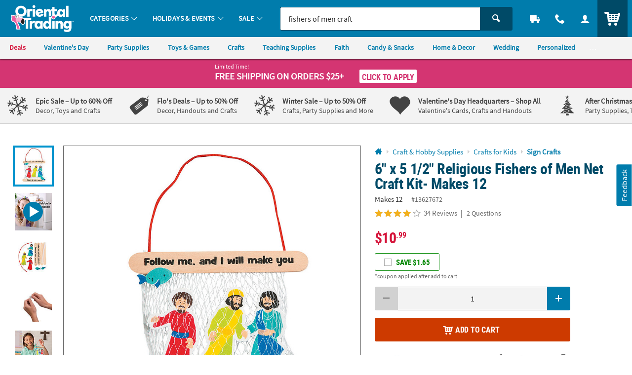

--- FILE ---
content_type: text/html;charset=UTF-8
request_url: https://www.orientaltrading.com/web/browse/product/13627672/reviews?keyword=fishers%20of%20men%20craft&filter=&originalkeyword=&categoryId=&rd=&searchTarget=
body_size: 3885
content:

      <script>
        window.utag_data.domo = {"pinball":1,"arigato":false};
        console.log("Domo Arigato:", window.utag_data.domo);
      </script>
    













<div class="js_load_turnto">
    
        
            <div id="pdp_reviews" class="c_pdp_page_section u_bdrT u_padVXXS@desktop">
                <h2 class="o_hL u_txtGray5 u_lhf">
                    <a href="#" class="u_a p_toggler u_pointer u_block u_relative u_padVS u_padVM@mobile u_padRL@mobile" data-parent=".c_pdp_page_section" data-target=".c_pdp_page_section_content">
                        <span class="u_align_middle">
                            Customer Reviews
                        </span>
                        <span class="p_toggler_hide c_rating_highlight u_align_middle u_padLXS">
                            <div class="c_rating u_txt_left u_nowrap u_show@mobile" title="4.1/5.0 Stars" aria-label="4.1 out of 5 Stars">
                                <div class="c_rating_back u_txtGray3 u_align_middle">

                                    
                                    
                                    <div class="c_rating_front u_txtRating" style="width: 82.00%"></div>
                                </div>
                                <span class="c_rating_count u_font4 u_txtS u_txtGray4 u_align_bottom">
                                    34 Reviews
                                </span>
                            </div>
                        </span>
                        <span class="u_absoluteR u_absolute_centerY u_marRXS">
                            <span class="icon_plus3 p_toggler_off" aria-hidden="true"></span>
                            <span class="icon_cross2 p_toggler_on u_none" aria-hidden="true"></span>
                        </span>
                    </a>
                </h2>
                <div class="c_pdp_page_section_content u_padTS u_marBL u_none">
                    <div class="o_grid o_grid__col12 o_grid__col1@mobile o_grid__gapM">
                        <div class="o_grid_item__spanCol3 o_grid_item__spanCol1@mobile">
                            <div class="o_grid o_grid__col1 o_grid__col@desktop o_grid__gapS@desktop u_marBS">
                                <div>
                                    <div class="o_hXXL u_lhf u_marBXXS">
                                        <span style="font-size: 1.42em;">4.1/5.0</span>
                                    </div>
                                    <div class="c_rating u_txtXL u_txt_left u_lhf">
                                        
                                        
                                        <div class="c_rating_back u_txtGray3 u_align_middle" title="4.1/5.0 Stars" aria-label="4.1 out of 5 Stars">
                                            <div class="c_rating_front u_txtRating" style="width: 82.00%">
                                            </div>
                                        </div>
                                    </div>
                                    <div class="c_rating_count u_txtGray4 u_italic">
                                        34 Reviews
                                    </div>
                                </div>
                                <div>
                                    <ul class="c_rating_breakdown">
                                        <li class="o_grid o_grid__col12 u_marBXS">
                                            <span class="c_rating_breakdown_label o_grid_item__spanCol3 u_align_middle u_txtXXS">
                                                5 Star
                                            </span>
                                            <span class="c_rating_percent_par o_grid_item__spanCol7 u_relative u_bdr u_bdrGray4 u_padVXXS u_align_middle">
                                                
                                                
                                                <span class="c_rating_percent u_absoluteTL u_h_100 u_bgRating" style="width: 56.00%">
                                                    <span class="u_sr_only">
                                                        56.00% of all ratings
                                                    </span>
                                                </span>
                                            </span>
                                            <span class="c_rating_breakdown_count o_grid_item__spanCol2 u_align_middle u_txtXXS u_txt_right">
                                                19
                                            </span>
                                        </li>
                                        <li class="o_grid o_grid__col12 u_marBXS">
                                            <span class="c_rating_breakdown_label o_grid_item__spanCol3 u_align_middle u_txtXXS">
                                                4 Star
                                            </span>
                                            <span class="c_rating_percent_par o_grid_item__spanCol7 u_relative u_bdr u_bdrGray4 u_padVXXS u_align_middle">
                                                
                                                
                                                <span class="c_rating_percent u_absoluteTL u_h_100 u_bgRating" style="width: 18.00%">
                                                    <span class="u_sr_only">
                                                        18.00% of all ratings
                                                    </span>
                                                </span>
                                            </span>
                                            <span class="c_rating_breakdown_count o_grid_item__spanCol2 u_align_middle u_txtXXS u_txt_right">
                                                6
                                            </span>
                                        </li>
                                        <li class="o_grid o_grid__col12 u_marBXS">
                                            <span class="c_rating_breakdown_label o_grid_item__spanCol3 u_align_middle u_txtXXS">
                                                3 Star
                                            </span>
                                            <span class="c_rating_percent_par o_grid_item__spanCol7 u_relative u_bdr u_bdrGray4 u_padVXXS u_align_middle">
                                                
                                                
                                                <span class="c_rating_percent u_absoluteTL u_h_100 u_bgRating" style="width: 15.00%">
                                                    <span class="u_sr_only">
                                                        15.00% of all ratings
                                                    </span>
                                                </span>
                                            </span>
                                            <span class="c_rating_breakdown_count o_grid_item__spanCol2 u_align_middle u_txtXXS u_txt_right">
                                                5
                                            </span>
                                        </li>
                                        <li class="o_grid o_grid__col12 u_marBXS">
                                            <span class="c_rating_breakdown_label o_grid_item__spanCol3 u_align_middle u_txtXXS">
                                                2 Star
                                            </span>
                                            <span class="c_rating_percent_par o_grid_item__spanCol7 u_relative u_bdr u_bdrGray4 u_padVXXS u_align_middle">
                                                
                                                
                                                <span class="c_rating_percent u_absoluteTL u_h_100 u_bgRating" style="width: 9.00%">
                                                    <span class="u_sr_only">
                                                        9.00% of all ratings
                                                    </span>
                                                </span>
                                            </span>
                                            <span class="c_rating_breakdown_count o_grid_item__spanCol2 u_align_middle u_txtXXS u_txt_right">
                                                3
                                            </span>
                                        </li>
                                        <li class="o_grid o_grid__col12 u_marBXS">
                                            <span class="c_rating_breakdown_label o_grid_item__spanCol3 u_align_middle u_txtXXS">
                                                1 Star
                                            </span>
                                            <span class="c_rating_percent_par o_grid_item__spanCol7 u_relative u_bdr u_bdrGray4 u_padVXXS u_align_middle">
                                                
                                                
                                                <span class="c_rating_percent u_absoluteTL u_h_100 u_bgRating" style="width: 3.00%">
                                                    <span class="u_sr_only">
                                                        3.00% of all ratings
                                                    </span>
                                                </span>
                                            </span>
                                            <span class="c_rating_breakdown_count o_grid_item__spanCol2 u_align_middle u_txtXXS u_txt_right">
                                                1
                                            </span>
                                        </li>

                                    </ul>
                                </div>
                            </div>
                            <div class="">
                                
                                    
                                
                                

                                
                                
                                    
                                
                                
                                
                                
                                
                                
                                
                                    <a href="/6-x-5-1-2-religious-fishers-of-men-net-craft-kit-makes-12-a2-13627672/product-reviews.fltr?keyword=fishers of men craft" class="o_btn o_btnM o_btnColor1KO u_marBS p_cm_el_clicksku" data-cm_id="PDP_RATING_AND_REVIEWS" data-cm_cat="RR_SEE_ALL_REVIEWS" data-cm_sku="13627672">See All Reviews</a>
                                
                                <a href="/write-a-review?item=13627672" class="o_btn o_btnM o_btnColor1 u_marBS p_cm_el_clicksku" data-cm_id="PDP_RATING_AND_REVIEWS" data-cm_cat="WR" data-cm_sku="13627672">Write a Review</a>
                            </div>
                        </div>


                        <div class="o_grid_item__spanCol9 o_grid_item__spanCol1@mobile">
                            
                            
                                <div class="u_marBM u_bdrB u_padBS">
                                    <h3 class="o_hM o_hL@mobile u_lhf u_marBS u_txtGray5">Customer Images</h3>
                                    <ul class="o_grid o_grid__col5 o_grid__col3@mobile o_grid__gapS u_marBS">
                                        
                                        
                                            
                                                <li>
                                                    <a href="#" class="u_a p_slidal u_relative u_h_100 u_block" data-url="/web/browse/see_all_images?sku=13627672&mediaid=10082&reviewid=88108&all=true&offset=0">
                                                        <img class="lazyload" data-src="https://images.turnto.com/media/CJzAlpiLmCswCySsite/TTIMPORTER_1572388774407_PZ320.jpeg" alt="Customer Image" />
                                                    </a>
                                                </li>
                                                
                                            
                                            
                                                
                                            
                                        
                                        <li class="u_hide u_show@mobile u_relative">
                                            <a href="#" class="u_a u_txtColor2 u_block u_bold u_relative u_w_100 u_h_100 u_bdr u_bdrDashed u_bdrThicker u_padXS u_txt_center p_slidal" data-url="/web/browse/see_all_images?sku=13627672&all=true&offset=0" style="padding: 40% 0;">
                                                <span class="u_absolute_center u_w_100">See All Customer Images</span>
                                            </a>
                                        </li>
                                    </ul>
                                    <a href="#" class="u_a u_txtColor2 u_bold p_slidal u_hide@mobile" data-url="/web/browse/see_all_images?sku=13627672&all=true&offset=0">See All Customer Images</a>
                                </div>
                            

                            
                                <div id="ratings_and_reviews" class="u_padBM" data-likeurl="/web/reviews/13627672/voteonreview" data-dislikeurl="/dislikeReview">
                                    <form id="review_filters" class="p_fl_form u_marBM p_sort_form" action="/6-x-5-1-2-religious-fishers-of-men-net-craft-kit-makes-12-a2-13627672/product-reviews.fltr">
                                        <input type="hidden" name="keyword" value="fishers of men craft" />
                                        <input type="hidden" name="originalkeyword" value="" />
                                        <input type="hidden" name="filter" value="" />
                                        <input type="hidden" name="referer" value="" />
                                        <input type="hidden" name="categoryId" value="" />
                                        <input type="hidden" name="rd" value="" />
                                        <input type="hidden" name="searchTarget" value="" />
                                        <div class="o_grid o_grid__col2 o_grid__gapM o_grid__col1@mobile o_grid__gapS@mobile">
                                            <div>
                                                <div class="o_select o_selectM o_select_dark p_fl">
                                                    <label for="sort_reviews" class="isStay">Sort By</label>
                                                    <select class="o_control p_sort isActive" id="sort_reviews" name="sort" data-phreplace="Sort By" data-cm_cat="RR_SORT_BY">
                                                        <option value="top" >Most Helpful</option>
                                                        <option value="newest" >Most Recent</option>
                                                        <option value="oldest" >Oldest to Newest</option>
                                                    </select>
                                                </div>
                                            </div>
                                            <div class="">
                                                <div class="o_input_group">
                                                    <div class="o_input o_inputM o_input_dark p_fl o_input_iconR p_clearable">
                                                        <label for="term">Search Reviews</label>
                                                        <input class="o_control p_search" name="term" id="term" type="text" value="" placeholder="Search Reviews" data-cm_cat="RR_SEARCH_REVIEW">
                                                        <button type="button" class="o_input_icon o_btnNaked p_input_clear" aria-label="Clear Search" aria-controls="term">
                                                            <span class="icon_cross2" aria-hidden="true"></span>
                                                        </button>
                                                    </div>
                                                    <div class="o_input_group_append">
                                                        <button class="o_btn o_btnColor2 o_btn__in o_btnL o_btnColor2 u_noradius_l u_padHS" aria-label="submit">
                                                            <span class="icon_search" aria-hidden="true"></span>
                                                        </button>
                                                    </div>
                                                </div>
                                            </div>
                                        </div>
                                    </form>
                            
                            
                                <div class="c_cust_rating  u_bdrB u_marBS u_padBS">
                                    <div class="c_customer u_marBXS">
                                        <div class="u_inline_block u_align_middle u_padRXS">
                                            <div class="c_cust_name u_txtXS"></div>
                                            <div class="c_cust_details u_txtXXS u_italic">
                                                January 25, 2023
                                                
                                            </div>
                                        </div>
                                        
                                    </div>

                                    <div class="c_customer_rating u_marBXS">

                                        <!-- NOTHING IF RATING IS BELOW 1, or not present -->
                                        <div class="c_rating u_txt_left u_txtL u_lhf u_marBS u_align_middle" title="5/5.0 Stars" aria-label="5 out of 5 Stars">
                                            <div class="c_rating_back u_txtGray3 u_align_middle">
                                                
                                                
                                                <div class="c_rating_front u_txtRating" style="width: 100.00%"></div>
                                            </div>
                                        </div>

                                        <div class="c_customer_review_title o_hM u_lhf u_marBXS">Awesome Craft!</div>
                                        <div class="c_customer_review_text u_txtS u_txtXS@mobile">This was such a cute craft! Our 1st grade class had a blast making these. Highly recommend. You will need to help them some putting the men in the net but it was so worth it. I would definitely repurchase.</div>
                                        
                                    </div>

                                    <div class="c_customer_features u_marBXS u_txtGray4 u_txtXXS ">


                                        
                                        
                                        
                                        
                                        

                                            
                                        

                                            
                                                

                                                    
                                                        
                                                            
                                                        

                                                        

                                                        

                                                        

                                                    

                                                
                                            
                                        

                                            
                                                

                                                    
                                                        

                                                        

                                                        
                                                            
                                                        

                                                        

                                                    

                                                
                                            
                                        

                                            
                                                

                                                    
                                                        

                                                        
                                                            
                                                        

                                                        

                                                        

                                                    

                                                
                                            
                                        

                                        
                                            <div class="c_customer_liked u_inline_block u_align_middle u_padRS">
                                                <span class="u_bold">Liked: </span>

                                                
                                                    

                                                
                                                
                                                    

                                                
                                                
                                                    

                                                
                                                


                                                
                                                

                                                Quality,Value,Fun


                                            </div>
                                        



                                        
                                        
                                        
                                        

                                        

                                            
                                        

                                            
                                                
                                            
                                        

                                            
                                                
                                            
                                        

                                            
                                                
                                            
                                        

                                        

                                    </div>

                                    

                                    <div class="p_customer_interact u_padVXS">
                                        <button type="button" class="o_btn o_btn__in o_btnS o_btnColor1KO u_align_middle p_like p_like_review u_marRXS" aria-pressed="false" data-likeID="1" data-reviewID="449512"><span class="o_btn__iconL icon_thumbs-up3" aria-hidden="true"></span> <span class="p_like_count">2</span></button>
                                        <button type="button" class="u_a u_txtXS o_btnNaked u_padH0 u_align_middle u_txtGray4 p_flag p_flag_review p_slidal u_marRXS" data-url="/web/browse/launch/inappropriate-modal?reviewid=449512" data-reviewID="449512">Flag as Inappropriate</button>
                                    </div>
                                    
                                </div>
                            
                                <div class="c_cust_rating  u_bdrB u_marBS u_padBS">
                                    <div class="c_customer u_marBXS">
                                        <div class="u_inline_block u_align_middle u_padRXS">
                                            <div class="c_cust_name u_txtXS">Faith2You</div>
                                            <div class="c_cust_details u_txtXXS u_italic">
                                                December 17, 2018
                                                
                                            </div>
                                        </div>
                                        
                                    </div>

                                    <div class="c_customer_rating u_marBXS">

                                        <!-- NOTHING IF RATING IS BELOW 1, or not present -->
                                        <div class="c_rating u_txt_left u_txtL u_lhf u_marBS u_align_middle" title="5/5.0 Stars" aria-label="5 out of 5 Stars">
                                            <div class="c_rating_back u_txtGray3 u_align_middle">
                                                
                                                
                                                <div class="c_rating_front u_txtRating" style="width: 100.00%"></div>
                                            </div>
                                        </div>

                                        <div class="c_customer_review_title o_hM u_lhf u_marBXS">Awesome craft</div>
                                        <div class="c_customer_review_text u_txtS u_txtXS@mobile">Used Fishers of Men Kit for adults with special needs. They loved this craft. All items were usable! We found it easiest to add the top and bottom sticks when the nets were flat on a table.</div>
                                        
                                    </div>

                                    <div class="c_customer_features u_marBXS u_txtGray4 u_txtXXS ">


                                        
                                        
                                        
                                        
                                        

                                        



                                        
                                        
                                        
                                        

                                        

                                        

                                    </div>

                                    

                                    <div class="p_customer_interact u_padVXS">
                                        <button type="button" class="o_btn o_btn__in o_btnS o_btnColor1KO u_align_middle p_like p_like_review u_marRXS" aria-pressed="false" data-likeID="1" data-reviewID="5248"><span class="o_btn__iconL icon_thumbs-up3" aria-hidden="true"></span> <span class="p_like_count">2</span></button>
                                        <button type="button" class="u_a u_txtXS o_btnNaked u_padH0 u_align_middle u_txtGray4 p_flag p_flag_review p_slidal u_marRXS" data-url="/web/browse/launch/inappropriate-modal?reviewid=5248" data-reviewID="5248">Flag as Inappropriate</button>
                                    </div>
                                    
                                </div>
                            
                                <div class="c_cust_rating  u_bdrB u_marBS u_padBS">
                                    <div class="c_customer u_marBXS">
                                        <div class="u_inline_block u_align_middle u_padRXS">
                                            <div class="c_cust_name u_txtXS">SONflowersTeacher</div>
                                            <div class="c_cust_details u_txtXXS u_italic">
                                                September 15, 2017
                                                
                                                    &ndash; NC
                                                
                                            </div>
                                        </div>
                                        
                                    </div>

                                    <div class="c_customer_rating u_marBXS">

                                        <!-- NOTHING IF RATING IS BELOW 1, or not present -->
                                        <div class="c_rating u_txt_left u_txtL u_lhf u_marBS u_align_middle" title="3/5.0 Stars" aria-label="3 out of 5 Stars">
                                            <div class="c_rating_back u_txtGray3 u_align_middle">
                                                
                                                
                                                <div class="c_rating_front u_txtRating" style="width: 60.00%"></div>
                                            </div>
                                        </div>

                                        <div class="c_customer_review_title o_hM u_lhf u_marBXS">Sunday School Craft, but for Older Class</div>
                                        <div class="c_customer_review_text u_txtS u_txtXS@mobile">This was such a cute craft and fit in well with our "Fishers of Men" Sunday School lesson. But it was very hard for 1st and 2nd graders to assemble. They had pieces stuck in their hair and on their sweaters and everywhere. Later that afternoon after church, I took a set and the lesson to my Mom - who has dementia - and she did a lot better at it, loved putting it together! It's a cute craft but better suited for older children.</div>
                                        
                                    </div>

                                    <div class="c_customer_features u_marBXS u_txtGray4 u_txtXXS ">


                                        
                                        
                                        
                                        
                                        

                                        



                                        
                                        
                                        
                                        

                                        

                                        

                                    </div>

                                    

                                    <div class="p_customer_interact u_padVXS">
                                        <button type="button" class="o_btn o_btn__in o_btnS o_btnColor1KO u_align_middle p_like p_like_review u_marRXS" aria-pressed="false" data-likeID="1" data-reviewID="31435"><span class="o_btn__iconL icon_thumbs-up3" aria-hidden="true"></span> <span class="p_like_count">2</span></button>
                                        <button type="button" class="u_a u_txtXS o_btnNaked u_padH0 u_align_middle u_txtGray4 p_flag p_flag_review p_slidal u_marRXS" data-url="/web/browse/launch/inappropriate-modal?reviewid=31435" data-reviewID="31435">Flag as Inappropriate</button>
                                    </div>
                                    
                                </div>
                            
                                <div class="c_cust_rating  u_bdrB u_marBS u_padBS">
                                    <div class="c_customer u_marBXS">
                                        <div class="u_inline_block u_align_middle u_padRXS">
                                            <div class="c_cust_name u_txtXS"></div>
                                            <div class="c_cust_details u_txtXXS u_italic">
                                                August 30, 2022
                                                
                                            </div>
                                        </div>
                                        
                                            <div class="u_inline_block u_align_middle">
                                                <div class="u_bgSuccess u_padHXS u_padVXXS u_txtFine u_bold u_txtWhite u_radiusS u_uppercase">
                                                    
                                                        
                                                        
                                                            Verified Purchaser
                                                        
                                                    
                                                </div>
                                            </div>
                                        
                                    </div>

                                    <div class="c_customer_rating u_marBXS">

                                        <!-- NOTHING IF RATING IS BELOW 1, or not present -->
                                        <div class="c_rating u_txt_left u_txtL u_lhf u_marBS u_align_middle" title="3/5.0 Stars" aria-label="3 out of 5 Stars">
                                            <div class="c_rating_back u_txtGray3 u_align_middle">
                                                
                                                
                                                <div class="c_rating_front u_txtRating" style="width: 60.00%"></div>
                                            </div>
                                        </div>

                                        <div class="c_customer_review_title o_hM u_lhf u_marBXS">Caught in a net</div>
                                        <div class="c_customer_review_text u_txtS u_txtXS@mobile">3rd grade Vacation Bible School Class. Hard for them to do the netting.  I didn’t like how the men were lose inside the net. Disappointing since I was able to do it but class needed a lot of 1:1 assistance which time did not allow for. Need craft to be stream lined and easier. Appreciate the creativity on this one and like how it wasn’t another magnet.</div>
                                        
                                    </div>

                                    <div class="c_customer_features u_marBXS u_txtGray4 u_txtXXS ">


                                        
                                        
                                        
                                        
                                        

                                            
                                        

                                            
                                                

                                                    
                                                        
                                                            
                                                        

                                                        

                                                        

                                                        

                                                    

                                                
                                            
                                        

                                            
                                                

                                                    
                                                        

                                                        

                                                        
                                                            
                                                        

                                                        

                                                    

                                                
                                            
                                        

                                            
                                                
                                            
                                        

                                        
                                            <div class="c_customer_liked u_inline_block u_align_middle u_padRS">
                                                <span class="u_bold">Liked: </span>

                                                
                                                    

                                                
                                                
                                                    

                                                
                                                
                                                


                                                
                                                

                                                Quality,Value,Fun


                                            </div>
                                        



                                        
                                        
                                        
                                        

                                        

                                            
                                        

                                            
                                                
                                            
                                        

                                            
                                                
                                            
                                        

                                            
                                                
                                                    
                                                        

                                                        
                                                            
                                                        

                                                        

                                                        

                                                    

                                                
                                            
                                        

                                        
                                            <div class="c_customer_liked u_inline_block u_align_middle u_padRS">
                                                <span class="u_bold">Disliked: </span>

                                                
                                                
                                                
                                                    

                                                
                                                


                                                
                                                

                                                Fun


                                            </div>
                                        

                                    </div>

                                    

                                    <div class="p_customer_interact u_padVXS">
                                        <button type="button" class="o_btn o_btn__in o_btnS o_btnColor1KO u_align_middle p_like p_like_review u_marRXS" aria-pressed="false" data-likeID="1" data-reviewID="435685"><span class="o_btn__iconL icon_thumbs-up3" aria-hidden="true"></span> <span class="p_like_count">1</span></button>
                                        <button type="button" class="u_a u_txtXS o_btnNaked u_padH0 u_align_middle u_txtGray4 p_flag p_flag_review p_slidal u_marRXS" data-url="/web/browse/launch/inappropriate-modal?reviewid=435685" data-reviewID="435685">Flag as Inappropriate</button>
                                    </div>
                                    
                                        
                                            <div class="u_padLM u_padVS">
                                                <div class="u_padLS u_bdrL u_bdrHighlight u_bdrThicker">

                                                    <div class="c_staff_info u_marBXS ">
                                                        <div class="u_inline_block u_align_middle">
                                                            <div class="c_staff_name u_txtXS">Oriental Trading</div>
                                                            <div class="c_staff_details u_txtXXS u_italic">
                                                                September 12, 2022
                                                            </div>
                                                        </div>
                                                        <div class="u_inline_block u_align_middle u_marLS">
                                                            
                                                                <div class="u_bgGray6 u_padHXS u_padVXXS u_txtFine u_bold u_txtWhite u_radiusS u_uppercase">
                                                                    Staff
                                                                </div>
                                                            
                                                        </div>
                                                    </div>

                                                    <div class="c_staff_response u_txtS u_txtXS@mobile">
                                                        Hello! Thanks for your review. We're sorry that our Fishers of Men Craft Kit didn't work out for you. We're committed to delivering fun, safe and affordable products, and we'll try to address the issues you brought up. Please call our Customer Care Center at 1-800-228-2269 for a full refund or an easy exchange. Thanks for bringing this to our attention!

                                                    </div>

                                                </div>

                                            </div>
                                        
                                    
                                </div>
                            
                                <div class="c_cust_rating  u_bdrB u_marBS u_padBS">
                                    <div class="c_customer u_marBXS">
                                        <div class="u_inline_block u_align_middle u_padRXS">
                                            <div class="c_cust_name u_txtXS"></div>
                                            <div class="c_cust_details u_txtXXS u_italic">
                                                September 18, 2025
                                                
                                            </div>
                                        </div>
                                        
                                    </div>

                                    <div class="c_customer_rating u_marBXS">

                                        <!-- NOTHING IF RATING IS BELOW 1, or not present -->
                                        <div class="c_rating u_txt_left u_txtL u_lhf u_marBS u_align_middle" title="2/5.0 Stars" aria-label="2 out of 5 Stars">
                                            <div class="c_rating_back u_txtGray3 u_align_middle">
                                                
                                                
                                                <div class="c_rating_front u_txtRating" style="width: 40.00%"></div>
                                            </div>
                                        </div>

                                        <div class="c_customer_review_title o_hM u_lhf u_marBXS">Not On Par With Other OTC Products</div>
                                        <div class="c_customer_review_text u_txtS u_txtXS@mobile">I have very high regard.l for  Oriental Trading with the exception of this craft.  I think seeing pictures of men in a net would be confusing to children who are so literal in their understanding . The netting was  hard to work with.  I ended up not even introducing the craft to the children.  I still value the company but this one was a No for me.</div>
                                        
                                    </div>

                                    <div class="c_customer_features u_marBXS u_txtGray4 u_txtXXS ">


                                        
                                        
                                        
                                        
                                        

                                            
                                        

                                        



                                        
                                        
                                        
                                        

                                        

                                            
                                        

                                        

                                    </div>

                                    

                                    <div class="p_customer_interact u_padVXS">
                                        <button type="button" class="o_btn o_btn__in o_btnS o_btnColor1KO u_align_middle p_like p_like_review u_marRXS" aria-pressed="false" data-likeID="1" data-reviewID="500650"><span class="o_btn__iconL icon_thumbs-up3" aria-hidden="true"></span> <span class="p_like_count">0</span></button>
                                        <button type="button" class="u_a u_txtXS o_btnNaked u_padH0 u_align_middle u_txtGray4 p_flag p_flag_review p_slidal u_marRXS" data-url="/web/browse/launch/inappropriate-modal?reviewid=500650" data-reviewID="500650">Flag as Inappropriate</button>
                                    </div>
                                    
                                        
                                            <div class="u_padLM u_padVS">
                                                <div class="u_padLS u_bdrL u_bdrHighlight u_bdrThicker">

                                                    <div class="c_staff_info u_marBXS ">
                                                        <div class="u_inline_block u_align_middle">
                                                            <div class="c_staff_name u_txtXS">Oriental Trading</div>
                                                            <div class="c_staff_details u_txtXXS u_italic">
                                                                September 24, 2025
                                                            </div>
                                                        </div>
                                                        <div class="u_inline_block u_align_middle u_marLS">
                                                            
                                                                <div class="u_bgGray6 u_padHXS u_padVXXS u_txtFine u_bold u_txtWhite u_radiusS u_uppercase">
                                                                    Staff
                                                                </div>
                                                            
                                                        </div>
                                                    </div>

                                                    <div class="c_staff_response u_txtS u_txtXS@mobile">
                                                        Hello! Thanks for your review. We're sorry that our 6" x 5 1/2" Religious Fishers of Men Net Craft Kit didn't work out for you. We're committed to delivering fun, safe and affordable products, and we'll try to address the issues you brought up. Please call our Customer Care Center at 1-800-228-2269. Thanks for bringing this to our attention!

                                                    </div>

                                                </div>

                                            </div>
                                        
                                    
                                </div>
                            
                                <div class="c_cust_rating  u_bdrB u_marBS u_padBS">
                                    <div class="c_customer u_marBXS">
                                        <div class="u_inline_block u_align_middle u_padRXS">
                                            <div class="c_cust_name u_txtXS"></div>
                                            <div class="c_cust_details u_txtXXS u_italic">
                                                April 24, 2025
                                                
                                            </div>
                                        </div>
                                        
                                            <div class="u_inline_block u_align_middle">
                                                <div class="u_bgSuccess u_padHXS u_padVXXS u_txtFine u_bold u_txtWhite u_radiusS u_uppercase">
                                                    
                                                        
                                                        
                                                            Verified Purchaser
                                                        
                                                    
                                                </div>
                                            </div>
                                        
                                    </div>

                                    <div class="c_customer_rating u_marBXS">

                                        <!-- NOTHING IF RATING IS BELOW 1, or not present -->
                                        <div class="c_rating u_txt_left u_txtL u_lhf u_marBS u_align_middle" title="5/5.0 Stars" aria-label="5 out of 5 Stars">
                                            <div class="c_rating_back u_txtGray3 u_align_middle">
                                                
                                                
                                                <div class="c_rating_front u_txtRating" style="width: 100.00%"></div>
                                            </div>
                                        </div>

                                        <div class="c_customer_review_title o_hM u_lhf u_marBXS">Fishers of Men</div>
                                        <div class="c_customer_review_text u_txtS u_txtXS@mobile">The product was great. I had a few missing pieces or defective and they made it right.  I love Oriental Trading Company.</div>
                                        
                                    </div>

                                    <div class="c_customer_features u_marBXS u_txtGray4 u_txtXXS ">


                                        
                                        
                                        
                                        
                                        

                                            
                                        

                                            
                                                

                                                    
                                                        
                                                            
                                                        

                                                        

                                                        

                                                        

                                                    

                                                
                                            
                                        

                                            
                                                

                                                    
                                                        

                                                        

                                                        
                                                            
                                                        

                                                        

                                                    

                                                
                                            
                                        

                                            
                                                

                                                    
                                                        

                                                        
                                                            
                                                        

                                                        

                                                        

                                                    

                                                
                                            
                                        

                                        
                                            <div class="c_customer_liked u_inline_block u_align_middle u_padRS">
                                                <span class="u_bold">Liked: </span>

                                                
                                                    

                                                
                                                
                                                    

                                                
                                                
                                                    

                                                
                                                


                                                
                                                

                                                Quality,Value,Fun


                                            </div>
                                        



                                        
                                        
                                        
                                        

                                        

                                            
                                        

                                            
                                                
                                            
                                        

                                            
                                                
                                            
                                        

                                            
                                                
                                            
                                        

                                        

                                    </div>

                                    

                                    <div class="p_customer_interact u_padVXS">
                                        <button type="button" class="o_btn o_btn__in o_btnS o_btnColor1KO u_align_middle p_like p_like_review u_marRXS" aria-pressed="false" data-likeID="1" data-reviewID="495677"><span class="o_btn__iconL icon_thumbs-up3" aria-hidden="true"></span> <span class="p_like_count">0</span></button>
                                        <button type="button" class="u_a u_txtXS o_btnNaked u_padH0 u_align_middle u_txtGray4 p_flag p_flag_review p_slidal u_marRXS" data-url="/web/browse/launch/inappropriate-modal?reviewid=495677" data-reviewID="495677">Flag as Inappropriate</button>
                                    </div>
                                    
                                </div>
                            
                            
                                <a href="/6-x-5-1-2-religious-fishers-of-men-net-craft-kit-makes-12-a2-13627672/product-reviews.fltr?keyword=fishers of men craft" class="u_a u_txtM u_txtColor1 u_bold o_btn__link u_marBS p_cm_el_clicksku" data-cm_id="PDP_RATING_AND_REVIEWS" data-cm_cat="RR_SEE_ALL_REVIEWS" data-cm_sku="13627672">See All Reviews</a>
                            
                        </div>

                    </div>


                </div>
            </div>
</div>





</div>